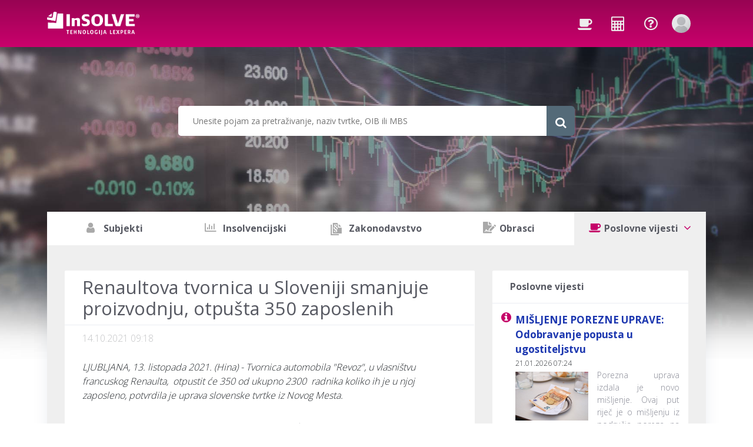

--- FILE ---
content_type: application/javascript
request_url: https://www.insolve.hr/Scripts/IusInfoUIDocument.js
body_size: 16518
content:
var IusInfoUIDocument = function () {

    var g_content = "";
    var g_isHeaderAdded = false;
    var g_reArticlePanel = /<div[\s\S]*id=.?divArticlePanel[\s\S]*<\/div>/gi; //regular expresion for panel with article
    var g_reArticleAncor = /<span[\s\S]*id=.?spnArticle[\s\S]*<\/span>/gi; //regular expresion for article anchor
    var articleNum = "";
    var g_hideDocInfoOnce = false;

    var g_scrollHistoryTimer;

    function CreateUiComponentsEvent() {

        //move to segment
        $("body").on("click", ".address-index", function () {

            $(".tab-content-close-panel").click();

            var Address = $(this).attr("address-index-data");
            var HierarchyTypeName = $(this).attr("hierarchy-type-name");

            MoveToSegmentAddress(Address, HierarchyTypeName, false);

        });

        //notes
        $("body").on("click", "a.toggle-notes", function () {
            var id = $(this).attr('id');
            $("div.note" + id).parent().toggle();
            if ($("div.note" + id).is(":visible"))
                $(this).text("« " + labelLessNotes);
            else
                $(this).text(labelMoreNotes + " »");
        });

        //table grade
        $("body").on("click", ".tabela-grande-link", function () {

            if ($(this).hasClass("tabela-grande-link-closed")) {

                $(this).parent().find("div.tabela-grande").show();
                $(this).removeClass("tabela-grande-link-closed");
                $(this).addClass("tabela-grande-link-opened");
            }
            else {
                $(this).parent().find("div.tabela-grande").hide();
                $(this).addClass("tabela-grande-link-closed");
                $(this).removeClass("tabela-grande-link-opened");
            }
        });

        //commentaries footnote
        $("body").on("click", ".iuscomment-footnote-text", function () {

            var el = $(this);
            var tagId = el.attr('tagid');
            $(".document-content-wrapper").find("a[tagid='" + tagId + "']").each(function (key, value) {
                var item = $(value);
                if (item.offset().top != el.offset().top) {

                    item.parent().css('background-color', '#FFFC77');
                    $('html,body').animate({ scrollTop: item.parent().offset().top - $("#UIDocumentToolbar").outerHeight() - 4 }, 'slow', function () {

                        setTimeout(
                            function () {
                                item.parent().css('background-color', '#fff');
                            }
                            , 2000);
                    });

                    return false; //break
                }
            });

        });

        $("body").on("click", ".iuscomment-footnote-foot", function () {
            var Tagedata = $(this).attr('tagid');
            var toGo = $(".iuscomment-footnote-text[tagid=" + Tagedata + "]");

            $(toGo).parent().css('background-color', '#FFFC77');

            $('html,body').animate({ scrollTop: $(toGo).parent().offset().top - $("#UIDocumentToolbar").outerHeight() - 4 }, 'slow', function () {

                setTimeout(
                    function () {
                        $(toGo).parent().css('background-color', '#fff');
                    }
                    , 2000);
            });
        });

        $("body").on("click", ".iuscomment-footnote-foot", function () {
            var Tagedata = $(this).attr('tagid');
            var toGo = $("#DocText").find("[tagid='" + Tagedata + "']");

            $(toGo).css('background-color', '#FFFC77');

            $('html,body').animate({ scrollTop: $(toGo).offset().top - 60 }, 'slow', function () {

                setTimeout(
                    function () {
                        $(toGo).css('background-color', '#fff');
                    }
                    , 1300);
            });
        });

        $("body").on("click", ".page-number-nav", function () {
            var pageNumToGo = $(this).attr('nav-id').replace('bkpn', 'pagenum');
            var toGo = $("span#" + pageNumToGo);

            if ($(toGo).length > 0) {
                var toGoChild = $(toGo).children("span.page-number").css('background-color', '#FFFC77');

                $('html,body').animate({ scrollTop: $(toGo).offset().top - 50 }, 'slow', function () {
                    setTimeout(
                        function () {
                            $(toGoChild).animate({ 'background-color': '#fff' }, 400);
                        }
                        , 1300);
                });
            } else {
                $("html, body").animate({ scrollTop: 0 }, "slow");
            }
        })

        $("body").on("click", ".page-number-index", function () {
            var pageNumToGo = $(this).attr('nav-id').replace('bkpn', 'pagenum');
            var toGo = $("span#" + pageNumToGo);

            var toGoChild = $(toGo).children("span.page-number").css('background-color', '#FFFC77');

            $('html,body').animate({ scrollTop: $(toGo).offset().top - 265 }, 'slow', function () {
                setTimeout(
                    function () {
                        $(toGoChild).animate({ 'background-color': '#fff' }, 400);
                    }
                    , 2000);
            });
        })

        $("body").on("click", ".attachment-index", function () {
            var attIdToGo = $(this).attr('id').replace('fai', 'fa');
            var toGo = $("#" + attIdToGo);

            if ($(toGo).offset() === undefined) {

                var Parameters = GetGetSegmentParameters();

                //block
                $(Parameters.ResultElementId, ".content-doc-frame").block();

                $.ajax({
                    dataType: 'html',
                    contentType: 'application/json; charset=utf-8',
                    type: "POST",
                    url: "/Document/DocumentUISegmentAll/",
                    data: JSON.stringify(Parameters),
                    cache: false,
                    success: function (data) {

                        $(Parameters.ResultElementId, ".content-doc-frame").html(data);

                        //Move info segment to info panel
                        $("#DocumentInfoContainer").html($("#document-info-content").html());
                        $("#document-info-content").remove();

                        var commentsDiv = $("#ext-comments");

                        if (commentsDiv.length > 0) {

                            $("#extCommentText").html($("#ext-comments").html());
                            $("#ext-comments").remove();
                            $("#extCommentTab").show();
                        }

                        var additionalContent = $("#document-additional-info-content");

                        $("#DocumentAdditionalInfoContainer").html(additionalContent.html());

                        if (additionalContent.children().length > 0) {
                            $("#podaci_izvora").show();
                        }

                        additionalContent.remove();

                        //$("#DocumentPriorityInfoContainer").html($("#document-priorityinfo-content").html());
                        //$("#document-priorityinfo-content").remove();
                        //Move custom links to the right side
                        $("#UILinkListings_Custom").html('');
                        $(".custom-link-container").appendTo($("#UILinkListings_Custom"));
                        $(".custom-link-container").show();

                        //var docToolsMeta = document.getElementById("DocumentToolsMeta");
                        //if (docToolsMeta) {
                        //    docToolsMeta.style.display = docToolsMeta.innerText.trim().length == 0 ? "none" : "block";
                        //}

                        //hide show entire document content
                        $("#ShowEntireDocumentContainer").hide();

                        var toGo = $("#" + attIdToGo);
                        if ($(toGo).offset() !== undefined) {
                            $('html,body').animate({ scrollTop: $(toGo).offset().top - 50 },
                                'slow',
                                function() {
                                    setTimeout(
                                        function() {
                                            $(toGo).animate({ 'background-color': '#fff' }, 'fast');
                                        },
                                        2000);
                                });
                        }
                    },
                    complete: function () {
                        //unblock
                        $(Parameters.ResultElementId, ".content-doc-frame").unblock();
                    }
                })

            }
            else {
                $('html,body').animate({ scrollTop: $(toGo).offset().top - 50 }, 'slow', function () {
                    setTimeout(
                        function () {
                            $(toGo).animate({ 'background-color': '#fff' }, 'fast');
                        }
                        , 2000);
                });
            }
        })

        //navTopToolbar = $('#UIDocumentToolbarContainer').length > 0 ? $('#UIDocumentToolbarContainer').offset().top : 0;
        //navTopLinks = $('#UIDocumentLinksContainer').length > 0 ? $('#UIDocumentLinksContainer').offset().top : 0;
        navTopToolbar = $('#UIDocumentToolbarContainer').length > 0 ? $('#UIDocumentToolbarContainer').offset().top : 0;
        navTopLinks = $('#allLinksContainer').length > 0 ? $('#allLinksContainer').offset().top : 0;


        //resize
        $(window).on('resize', function () {
            if ($('#UIDocumentToolbar').length > 0) {
                var width = $('#UIDocumentContent').width();
                $('#UIDocumentToolbar').width(width);
            }

            if ($('#UIDocumentToolbarContainer').length > 0 && !$('#UIDocumentToolbarContainer').hasClass("goToTop"))
                navTopToolbar = $('#UIDocumentToolbarContainer').offset().top;
            //if ($('#UIDocumentLinksContainer').length > 0 && !$('#UIDocumentLinksContainer').hasClass("goToTop"))
            //    navTopLinks = $('#UIDocumentLinksContainer').offset().top;
            if ($('#allLinksContainer').length > 0 && !$('#allLinksContainer').hasClass("goToTop"))
                navTopLinks = $('#allLinksContainer').offset().top;
            
            scrollHideHeaderSetInterval();
        });

        scrollHideHeaderSetInterval();

        //scroll
        $(window).bind('scroll', function () {

            $(window).resize();
            var scrollTop = $(window).scrollTop() + 60;
            didScroll = true;

            //var navTopToolbar = $('#UIDocumentToolbarContainer').offset().top;
            var UIDocumentContent = $('#UIDocumentContent').length <= 0 ? -1 : $('#UIDocumentContent').height();

            var containerWidth = $('#UIDocumentToolbarContainer').width();

            if ($('#UIDocumentToolbarContainer').offset() !== undefined) {
                if (scrollTop > navTopToolbar && (UIDocumentContent < 0 || UIDocumentContent > 600)) {
                    $('#UIDocumentToolbar').addClass('goToTop');
                    $(".ico-document-toolbar-go-up").removeClass("ico-document-toolbar-go-up-disabled");
                    $(".ico-document-toolbar-go-up").attr("goup", "true");
                    $('#UIDocumentToolbarContainer').css("height", $('#UIDocumentToolbar').height() + "px");
                }
                else {
                    $('#UIDocumentToolbar').removeClass('goToTop');
                    $(".ico-document-toolbar-go-up").addClass("ico-document-toolbar-go-up-disabled");
                    $(".ico-document-toolbar-go-up").attr("goup", "false")
                    $('#UIDocumentToolbarContainer').css("height", "");
                }
            }

            if ($('#allLinksContainer').offset() !== undefined) {
                if (scrollTop > navTopToolbar && (UIDocumentContent < 0 || UIDocumentContent > 600)) {
                    $('#allLinksContainer').addClass('goToTop');
                    $('#allLinksContainer').css("height", $('#allLinksContainer').height() + "px");
                }
                else {
                    $('#allLinksContainer').removeClass('goToTop');
                    $('#allLinksContainer').css("height", "");
                }
            }

            var footer = $('.m-footer');

            if ($('#allLinksContainer').offset() !== undefined) {

                var newOffestHeight = footer.offset().top - scrollTop - 47 - footer.height();
                $('#allLinksContainer').css("height", newOffestHeight + "px");
            }

            var stickySegments = $('.stickyRow');

            stickySegments.each(function (index) {

                var segmentOffset = $('#UIDocumentToolbar').height() + 24 * index;

                if ($(this).offset() !== undefined) {

                    if (scrollTop > navTopToolbar + 30 * index && (UIDocumentContent < 0 || UIDocumentContent > 600)) {
                      //if (scrollTop > navTopToolbar + segmentOffset && (UIDocumentContent < 0 || UIDocumentContent > 600)) {
                        $(this).addClass('goToTop');
                        $(this).css('top', segmentOffset + 60 + 'px');
                        $(this).css("width", $('#UIDocumentToolbar').width() + "px");
                       // $(".ico-document-toolbar-go-up").removeClass("ico-document-toolbar-go-up-disabled");
                       // $(".ico-document-toolbar-go-up").attr("goup", "true")
                       // $(this).css("height", $('#UIDocumentToolbar').height() + "px");
                    }
                    else {
                        $(this).removeClass('goToTop');
                        $(this).css('top', '');
                        $(this).css("width", '');
                       // $(".ico-document-toolbar-go-up").addClass("ico-document-toolbar-go-up-disabled");
                       // $(".ico-document-toolbar-go-up").attr("goup", "false")
                       // $(this).css("height", "");
                    }
                }
            });

            if ($('#UIDocumentToolbarContainer').offset() !== undefined) {
                if (scrollTop > navTopToolbar && (UIDocumentContent < 0 || UIDocumentContent > 600)) {
                    $('#UIDocumentToolbar').addClass('goToTop');
                    $(".ico-document-toolbar-go-up").removeClass("ico-document-toolbar-go-up-disabled");
                    $(".ico-document-toolbar-go-up").attr("goup", "true")
                    $('#UIDocumentToolbarContainer').css("height", $('#UIDocumentToolbar').height() + "px");
                    $('#UIDocumentToolbar').css("width", containerWidth + "px");
                }
                else {
                    $('#UIDocumentToolbar').removeClass('goToTop');
                    $(".ico-document-toolbar-go-up").addClass("ico-document-toolbar-go-up-disabled");
                    $(".ico-document-toolbar-go-up").attr("goup", "false")
                    $('#UIDocumentToolbarContainer').css("height", "");
                    $('#UIDocumentToolbar').css("width", "");
                }
            }

            var linksWidth = $('#allLinksContainer').width();

            if ($('#allLinksContainer').offset() !== undefined) {
                if (scrollTop > navTopLinks && (UIDocumentContent < 0 || UIDocumentContent > 600)) {
                    $('#allLinksContainer').css("left", $('#allLinksContainer').offset().left + "px");
                    //$('#allLinksContainer').css("width", $('#allLinksContainer').width() + "px");
                    //$('#allLinksContainer').css("width", "540px");
                    $('#allLinksContainer').addClass('goToTop');
                    $('#allLinksContainer').css("height", $('#allLinksContainer').height() + "px");
                }
                else {
                    $('#allLinksContainer').css("left", "");
                    //$('#allLinksContainer').css("width", "");
                    $('#allLinksContainer').removeClass('goToTop');
                    $('#allLinksContainer').css("height", "");
                }
                $('#allLinksContainer').css("width", linksWidth + "px");

            }

            if (scrollTop > navTopToolbar && g_hideDocInfoOnce === true) {
                var h = $(".tab-content").height();
                var t = $(".tab-content").offset().top;
                $(".tab-content-close-panel").click();
                var scrollTop = $("html, body").scrollTop();
                if (scrollTop > t) {
                    $("html, body").scrollTop(scrollTop - h);
                }
                g_hideDocInfoOnce = false;
            }

            if (window.history.replaceState) {
                //Delay, because the search function could ne intensive in a long document
                if (g_scrollHistoryTimer) {
                    window.clearTimeout(g_scrollHistoryTimer);
                }
                g_scrollHistoryTimer = window.setTimeout(function () {
                    //Determine current article position (first article that is below the top browser client line)
                    var curarticle;
                    $(".document-content-wrapper").find(".article-number").each(function (index) {
                        if ($(this).offset().top > scrollTop) {
                            curarticle = $(this);
                            return false;
                        }
                    });

                    //console.log(curarticle);

                    if (curarticle && curarticle.data("uri-address") && curarticle.data("uri-address").lastIndexOf("clen-", 0) === 0) {
                        var currentUrl = window.location.href.replace(/clen-.*/ig, "");
                        if (currentUrl[currentUrl.length - 1] !== "/")
                            currentUrl += "/";

                        currentUrl += curarticle.data("uri-address");
                        window.history.replaceState(window.history.state, window.document.title, currentUrl);
                    }
                }, 200);
            }
        });

        $("body").on("click", ".ico-document-toolbar-go-up", function (e) {
            if ($(this).attr('goup') == "true") {
                $("html, body").animate({ scrollTop: 0 }, "slow");
                return false;
            }
        });

        //toolbar tabs
        $("body").on("click", ".tab-tab", function (e) {
            e.preventDefault();

            if ($(this).parent().hasClass('active')) {
                $('.tab-content-close-panel').click();
            }
            else {
                $(this).tab('show');
            }
        });

        $("body").on("click", ".tab-content-close-panel", function (e) {

            e.preventDefault()

            var TabToClose = $(this).parent().attr("id");

            $('a[href="#' + TabToClose + '"]').parent().removeClass('active');
            $(this).parent().removeClass('active');
        });
    }

    var navTopToolbar, navTopLinks;

    //Show/hide menu depending on the direction of the scroll
    var scrollInterval;
    var scrollIntervalSet = false;
    var $header = $('#UIDocumentToolbar'), //Initializing on Index will probably not work
        headerHeight = $header.outerHeight(),
        lastScrollTop = 0,
        offset = 5,
        didScroll;

    function scrollHideHeaderReset() {
        $header = $('#UIDocumentToolbar');
        headerHeight = $header.outerHeight();
    }

    function setScrollInterval() {
        if (didScroll) {
            hasScrolled();
            didScroll = false;
        }
    }

    function ParseLinks(categoryAddress) {
        if (categoryAddress.indexOf("Zakonodaja") != -1) {
            var reSelect = /(\b\d+\.[\s\S]?člen[^\s<]*\b)(?! [A-Z]|[^>]*<\/)/g;
            var replaceString = "<a onclick=\"IusInfoUIDocument.showArticle(this, 0);\" style=\"cursor:pointer;\">$1</a>";
            $('.article-paragraph').each(function () {
                //transform result into link
                $(this)[0].innerHTML = $(this)[0].innerHTML.replace(reSelect, replaceString);
            });
        }
    }

    function ShowArticle(trigger, level) {

        //if the article already displayed -> hide it end exit
        if ($(trigger).next('[id^="divArticlePanel"]').get(0) !== undefined) {
            $(trigger).next('[id^="divArticlePanel"]').remove();
            return;
        }

        //read (parse) article number
        articleNum = trigger.innerHTML.substring(0, trigger.innerHTML.indexOf("."));

        //find row where the selected article starts
        var tableRow = $('h4[data-uri-address|="clen-' + articleNum + '"]').parent();

        //if no results -> exit
        if ($(tableRow).size() == 0)
            return;

        //regex for replace: ShowArticle(this, 0) -> ShowArticle(this, X)   
        var iLevel = level + 1;

        g_content = "";
        g_isHeaderAdded = false;

        //create panel to display content
        var panelID = Math.floor(Math.random() * 100000001);
        var panelTitle = $(".document-title a").html(); //document title
        if (panelTitle.length > (level * -5) + 65)
            panelTitle = panelTitle.substr(0, (level * -5) + 65) + "... ";

        var panelStart = "";
        panelStart += "<div id=\"divArticlePanel" + panelID + "\" class=\"article-links-panel\">";
        panelStart += "  <span class=\"article-links-close\">";
        panelStart += "    <a href=\"javascript:void(0);\" onclick=\"$('#divArticlePanel" + panelID + "').remove();\">Zatvori</a>";
        panelStart += "  </span>";
        panelStart += "  <span class=\"article-links-title\">";
        panelStart += "    <span>" + panelTitle + "</span>";
        panelStart += "  </span>";
        panelStart += "  <span class=\"article-links-text\">";
        panelStart += "    <h4>...</h4>";

        //read article content
        $("div[ta='" + articleNum + "']").each(function (index) {
            g_content += $(this).html();
        });

        var panelEnd = "";
        panelEnd += "      <h4>...</h4>";
        panelEnd += "    </span>";
        panelEnd += "  </div>";

        //put everything together
        var panelArticle = panelStart + g_content + panelEnd;

        //add to html right after the clicked link
        $(trigger).after(panelArticle);

        //remove article icons
        $(".article-links-panel .articleIcons").empty();
    }

    function ShowPopupArticle(trigger, level, link, params) {

        //if the article already displayed -> hide it end exit
        var next = $(trigger).next('[id^="divArticlePanel"]');
        if (next.length > 0) {
            if (next.data("loading") !== "true") {
                next.remove();
            }
            return;
        }

        //create panel to display content
        var panelID = $('[id^="divArticlePanel"]').length + 1;

        var panel = "";
        panel += "<div id=\"divArticlePanel" + panelID + "\" class=\"article-links-panel\" data-loading=\"true\">";
        panel += "  <span class=\"article-links-close\">";
        panel += "    <a href=\"javascript:void(0);\" onclick=\"$('#divArticlePanel" + panelID + "').remove();\">Zatvori</a>";
        panel += "  </span>";
        panel += "  <span class=\"article-links-text\">";
        panel += "    <span class=\"article-links-text-actual\"></span>";
        panel += "    <h4 class=\"doc_h4\">...</h4><br/>Poveznica do <b><a target='_blank' href='" + link + "'>cijelog pročišćenog teksta</a></b> propisa.<br/><br/>";
        panel += "  </span>";
        panel += "</div>";

        //add to html right after the clicked link
        $(trigger).after(panel);
        var $articlePanel = $("#divArticlePanel" + panelID);
        $articlePanel.block();

        var Parameters = {};
        Parameters._Params = params;

        $.ajax({
            dataType: 'html',
            contentType: 'application/json; charset=utf-8',
            type: "POST",
            url: "/Document/DocumentUISegmentBySegmentAddress/",
            data: JSON.stringify(Parameters),
            cache: false,
            success: function (data) {
                $articlePanel.find(".article-links-text-actual").html(data);
            },
            error: function () {
                $articlePanel.find(".article-links-text-actual").html("");
            },
            complete: function () {
                $articlePanel.data("loading", "").unblock();
            }
        })
    }
    // comments
    function AddComment(Title, Article, Text, Public, Sopi, Classification) {

        var Parameters = {};
        Parameters._Title = Title;
        Parameters._COTA = Article;
        Parameters._Content = Text;
        Parameters._Public = Public;
        Parameters._SegmentKey = "0";
        Parameters._SOPI = Sopi;
        Parameters._DocName = "";
        Parameters._Classification = Classification;

        $.ajax({
            type: "POST",
            url: "/Document/AddComment",
            timeout: 10000,
            data: JSON.stringify(Parameters),
            contentType: "application/json; charset=utf-8",
            dataType: "json",
            success: function (data) {

                // update total (in icon) and set input form fields
                if (Article == "0") {
                    if ($(".content-doc-header-comments").is(":visible")) {
                        var iComments = $(".content-doc-header-comments").text();
                        $(".content-doc-header-comments").text(parseInt(iComments) + 1);
                    }
                    else {
                        $(".content-doc-header-comments").css("display", "");
                        $("#lnkShowComments").addClass("tab-tab-comments");
                        $(".content-doc-header-comments").text("1");
                    }
                } else {
                    var count = $(".row[article='" + Article + "']").length;
                    if (!$("div[articleicon='" + Article + "']").is(":visible")) {
                        $("div[articleicon='" + Article + "']").css("display", "");
                        $("div[articleicon='" + Article + "']").attr("parent", "true");
                    }
                    $("div[articleicon='" + Article + "']").children(".content-doc-links-comments").text(parseInt(count));// + 1);
                }

                $(".txtAddComment[article='" + Article + "']").val('Dodajte novi komentar...');
                $(".txtAddComment[article='" + Article + "']").css({ 'color': '#D2CECC' });
                $(".txtAddComment[article='" + Article + "']").css({ 'font-weight': 'bold' });

                $(".chkPublicComment[article='" + Article + "']").prop('checked', false);
                $(".chkPublicComment[article='" + Article + "']").parent().removeClass('active');
                $(".chkPublicComment[article='" + Article + "']").parent().parent().parent().removeClass('dynatree-selected');

                // remove all previously newly added attributes, in order to blink the last one
                $("div").removeAttr("newlyadded");
                $("img").removeAttr("newlyadded");

                // change content, replace links
                var str = data.Content;
                var regex = /((www\.|(http|https)+\:\/\/)[&#95;.a-z0-9-]+[iusinfo|findinfo|edusinfo|insolvinfo|pravnapraksa]\.[a-zA-Z0-9\/&#95;:@=.+?,##%&~-]*[^.|\'|\# |!|\(|?|,| |>|<|;|\)])/ig
                var replaced_text = str.replace(regex, "<a href='$1'>$1</a>");

                // create html to append to list of comments
                var status = "personal";
                var image = "1";
                if (Public == true) {
                    status = "public";
                    image = "3";
                }
                var html = "<div class='row row-segment' commentid='" + data.CommentId + "' article='" + Article + "' public='" + Public + "' newlyadded='true'>";
                html += "<div class='col-xs-12 col-lg-12'>";
                html += "<div id='" + data.CommentId + "' class='content-doc-comment-back comment-back-" + status + "' article='" + Article + "'>";
                html += "<span><b>" + data.FullName + "</b> <span class='MyHistoryTimeStamp'>(" + data.TimeStamp + ")</span></span>";
                html += "<a id='" + data.CommentId + "' class='lnkEditComment'>";
                html += "<img src=\"/Content/images/edit.svg\" width=\"20\" alt='Uredi komentar' title='Uredi komentar'></a>&nbsp;";
                html += "<a id='" + data.CommentId + "' class='lnkDeleteComment'>";
                //html += "<img src='/Content/images/x.png' alt='Briši komentar' title='Briši komentar' /></a>";
                html += "<img src='/Content/images/x.png' alt='Briši komentar' data-toggle='confirmation' data-popout='true' data-placement='right' title='Obriši ovaj komentar' value='" + data.CommentId + "' />";
                html += "</a>";
                if (Public == true) {
                    html += "<div class=\"MyHistoryTimeStamp content-doc-comment-public\">Javni komentar</div>";
                }
                html += "<div class='divListCommentEditableContent'>" + replaced_text + "</div>";
                html += "</div>";
                html += "<img src='/Content/Images/pasica-izsek-prikaz-opombe_" + image + ".svg' class='content-doc-comment-fold' />";
                html += "</div>";
                html += "</div>";

                // if first comment, change icon
                if (!$(".divAddComment[article='" + Article + "']").parent().children(".row").length) {
                    if (Article == "0") {
                        $("#UIDocumentContentComments").prepend("<div class='divListComments'></div>");
                    }
                }
                $(html).insertBefore(".divAddComment[article='" + Article + "']");

                // blink the last comment
                for (i = 0; i < 3; i++) {
                    $("div[newlyadded='true']").fadeTo('fast', 0.5).fadeTo('fast', 1.0);
                    $("img[newlyadded='true']").fadeTo('fast', 0.5).fadeTo('fast', 1.0);
                }

                InitializeConfirmation();

            },
            error: function (e) {
                var test = 1;
            }
        });
    }
    // comments
    function UpdateComment(ID, Article, Text, Public, Sopi) {

        var commentid = 0;
        var Parameters = {};
        Parameters._CommentID = ID;
        Parameters._Content = Text;
        Parameters._Public = Public;
        Parameters._SOPI = Sopi;

        $.ajax({
            type: "POST",
            url: "/Document/UpdateComment",
            timeout: 10000,
            data: JSON.stringify(Parameters),
            contentType: "application/json; charset=utf-8",
            dataType: "json",
            success: function (data) {

                // set input form fields
                //if ($(".txtAddComment").hasClass("txtAddComment_small"))
                //    $(".txtAddComment[article='" + Article + "']").val('Dodaj nov komentar...');
                //else
                $(".txtAddComment[article='" + Article + "']").val('Dodajte novi komentar...');
                $(".txtAddComment[article='" + Article + "']").css({ 'color': '#D2CECC' });
                $(".txtAddComment[article='" + Article + "']").css({ 'font-weight': 'bold' });
                $(".txtAddComment[article='" + Article + "']").parent().children("div").last().children(".btnAddComment").val("Spremi");
                $(".txtAddComment[article='" + Article + "']").parent().children("div").last().children(".btnAddComment").text("Spremi");
                $(".txtAddComment[article='" + Article + "']").removeAttr("commentid");

                $(".chkPublicComment[article='" + Article + "']").prop('checked', false);
                $(".chkPublicComment[article='" + Article + "']").parent().removeClass('active');
                $(".chkPublicComment[article='" + Article + "']").parent().parent().parent().removeClass('dynatree-selected');

                // remove all previously newly added attributes, in order to blink the last one
                $("div").removeAttr("newlyadded");
                $("img").removeAttr("newlyadded");

                // change content, color and add newlyadded attribute
                $("div[commentid='" + ID + "']").attr("newlyadded", "true");

                var status = "personal";
                var image = "1";
                if (Public == true) {
                    image = "3";
                    status = "public";
                    $("div[commentid='" + ID + "']").attr("public", "true");
                } else {
                    $("div[commentid='" + ID + "']").attr("public", "false");
                }
                $("div[commentid='" + ID + "']").children("div").children().first().attr("class", "content-doc-comment-back comment-back-" + status);
                $("div[commentid='" + ID + "']").children("div").children().last().attr("src", "/Content/Images/pasica-izsek-prikaz-opombe_" + image + ".svg");
                if (Public == true) {
                    if (!$("div[commentid='" + ID + "']").children("div").children().first().children(".content-doc-comment-public").length) {
                        $("<div class=\"MyHistoryTimeStamp content-doc-comment-public\">Javni komentar</div>").insertBefore($("div[commentid='" + ID + "']").children("div").children().first().children(".divListCommentEditableContent"));
                    }
                } else {
                    if ($("div[commentid='" + ID + "']").children("div").children().first().children(".content-doc-comment-public").length) {
                        $("div[commentid='" + ID + "']").children("div").children().first().children(".content-doc-comment-public").remove();
                    }
                }

                // change content, replace links
                var str = data.Content;
                var regex = /((www\.|(http|https)+\:\/\/)[&#95;.a-z0-9-]+[iusinfo|findinfo|edusinfo|insolvinfo|pravnapraksa]\.[a-zA-Z0-9\/&#95;:@=.+?,##%&~-]*[^.|\'|\# |!|\(|?|,| |>|<|;|\)])/ig
                var replaced_text = str.replace(regex, "<a href='$1'>$1</a>");
                $("div[commentid='" + ID + "']").children("div").first().children().children(".divListCommentEditableContent").html(replaced_text);

                // blink the modified comment
                for (i = 0; i < 3; i++) {
                    $("div[newlyadded='true']").fadeTo('fast', 0.5).fadeTo('fast', 1.0);
                    $("img[newlyadded='true']").fadeTo('fast', 0.5).fadeTo('fast', 1.0);
                }

                //ScrollToSelector("div[newlyadded='true']");
            },
            error: function (e) {
                var test = 1;
            }
        });
    }

    // comments
    function DeleteComment(ID, Article) {

        var Parameters = {};
        Parameters._CommentID = ID;

        $.ajax({
            type: "POST",
            url: "/Document/DeleteComment",
            timeout: 10000,
            data: JSON.stringify(Parameters),
            contentType: "application/json; charset=utf-8",
            dataType: "json",
            success: function (data) {

                // update total (in icon) and set input form fields
                if (Article == "0") {
                    var count = $(".content-doc-header-comments").text();
                    $(".content-doc-header-comments").text(parseInt(count) - 1);
                } else {
                    var count = $(".row[article='" + Article + "']").length;
                    if (!$("div[articleicon='" + Article + "']").is(":visible")) {
                        $("div[articleicon='" + Article + "']").css("display", "");
                        $("div[articleicon='" + Article + "']").attr("parent", "true");
                    }
                    if (count === 1) {
                        count = 2;
                    }
                    $("div[articleicon='" + Article + "']").children(".content-doc-links-comments").text(parseInt(count) - 2);
                }
                $(".txtAddComment[article='" + Article + "']").val('Dodajte novi komentar...');
                $(".txtAddComment[article='" + Article + "']").css({ 'color': '#D2CECC' });
                $(".txtAddComment[article='" + Article + "']").css({ 'font-weight': 'bold' });
                $(".txtAddComment[article='" + Article + "']").parent().children("div").last().children(".btnAddComment").val("Spremi");
                $(".txtAddComment[article='" + Article + "']").parent().children("div").last().children(".btnAddComment").text("Spremi");

                $(".chkPublicComment[article='" + Article + "']").prop('checked', false);
                $(".chkPublicComment[article='" + Article + "']").parent().removeClass('active');
                $(".chkPublicComment[article='" + Article + "']").parent().parent().parent().removeClass('dynatree-selected');

                // remove comment from the list of comments
                $(".row[commentid='" + ID + "']").remove();

                // if last comment, change icon
                if (count == "1") {
                    if (Article == "0") {
                        if ($(".content-doc-header-comments").length) {
                            var iComments = $(".content-doc-header-comments").text();
                            $(".content-doc-header-comments").text(parseInt(iComments) - 1);
                            $("#lnkShowComments").removeClass("tab-tab-comments");
                            $(".content-doc-header-comments").css("display", "none");
                        }
                    }
                    else {
                        $("div[articleicon='" + Article + "']").css("display", "none");
                        $("div[articleicon='" + Article + "']").removeAttr("parent");
                        $(".divAddComment[article='" + Article + "']").remove();
                    }
                }
            },
            error: function (e) {
                var test = 1;
            }
        });
    }

    //On scroll set interval
    function scrollHideHeaderSetInterval() {
        if ($(window).width() < 992 && !scrollIntervalSet) {
            scrollInterval = setInterval(setScrollInterval, 500);
            scrollIntervalSet = true;
        } else if ($(window).width() >= 992 && scrollIntervalSet) {
            clearInterval(scrollInterval);
            scrollIntervalSet = false;
            $header.show();//.removeClass('header-scroll-show header-scroll-hide'); //just in case
        }
    }

    function hasScrolled() {
        var st = $(this).scrollTop();

        if (Math.abs(lastScrollTop - st) <= offset ||
            $header.length <= 0) {
            return;
        }

        var visible = $header.css('display') != 'none';
        if ($header.hasClass("goToTop")) { //change classes only if sticky
            if (st > lastScrollTop && st > (navTopToolbar + headerHeight) && $header.find("img[src='/Content/Images/uparrow.svg']").length == 0 && visible) {
                // Scroll down
                $header.fadeOut();//.removeClass('header-scroll-show').addClass('header-scroll-hide');
            }
            else if (st < lastScrollTop && !visible) {
                // Scroll up
                $header.fadeIn();//.removeClass('header-scroll-hide').addClass('header-scroll-show');
            }
        }
        else if (!visible) {
            $header.show();//.removeClass('header-scroll-show header-scroll-hide'); //just in case
        }

        lastScrollTop = st;
    }

    function MoveToSegmentAddress(Address, HierarchyTypeName, PlainView) {


    //    console.log(Address);
    //    console.log(HierarchyTypeName);

        IusInfoUIDocument.AllowScroll = 0;

        if (Address.charAt(0) == 'C') {
            Address = Address.substring(1);
        }

        var ContentData = $("[address-content-data=" + Address + "][hierarchy-type-name=" + HierarchyTypeName + "]");

        if (ContentData.offset() === undefined) {

            var Parameters = GetGetSegmentParameters();

            //block
            $(Parameters.ResultElementId, ".content-doc-frame").block();

            $.ajax({
                dataType: 'html',
                contentType: 'application/json; charset=utf-8',
                type: "POST",
                url: "/Document/DocumentUISegmentAll/",
                data: JSON.stringify(Parameters),
                cache: false,
                success: function (data) {
                    $(Parameters.ResultElementId, ".content-doc-frame").html(data);

                    //hide show entire document content
                    $("#ShowEntireDocumentContainer").hide();

                    OnSegmentLoad();

                    //Scroll
                    ScrollToSelector("[address-content-data=" + Address + "][hierarchy-type-name=" + HierarchyTypeName + "]");

                    //Hide header on scroll down
                    scrollHideHeaderReset();
                },
                complete: function () {
                    //unblock
                    $(Parameters.ResultElementId, ".content-doc-frame").unblock();
                }
            })

        }
        else {
            ScrollToSelector(ContentData);

            $('.poveznice a.active').click();
        }

        if (ContentData.length > 0 && ContentData[0].dataset.uriAddress != null && typeof (history.pushState) != "undefined") {
            window.history.pushState({}, 'foo', DocumentUrl + '/' + ContentData[0].dataset.uriAddress);
        }
    }

    // Event after segments are loaded
    function OnSegmentLoad() {
        
        //Move chapter index from content to toolbar
        if ($("#DocumentToolbarChapterIndexContainer") &&
            $("#DocumentContentChapterIndexContainer")) {

            $("#DocumentToolbarChapterIndexContainer").html($("#DocumentContentChapterIndexContainer").html());
            $("#DocumentContentChapterIndexContainer").remove();
        }

        //Move article index from content to toolbar
        if ($("#DocumentToolbarArticleIndexContainer") &&
            $("#DocumentContentArticleIndexContainer")) {

            $("#DocumentToolbarArticleIndexContainer").html($("#DocumentContentArticleIndexContainer").html());
            $("#DocumentContentArticleIndexContainer").remove();
        }

        //Move attachment index from content to toolbar
        if ($("#DocumentToolbarAttachmentIndexContainer") &&
            $("#DocumentContentAttachmentIndexContainer")) {

            $("#DocumentToolbarAttachmentIndexContainer").html($("#DocumentContentAttachmentIndexContainer").html());
            $("#DocumentContentAttachmentIndexContainer").remove();
        }

        // Clear DocumentInfoContainer (because it's used in two places and the second one appends)
        if ($("#DocumentInfoContainer")) {
            $("#DocumentInfoContainer").html("");
        }

        //Move info segment to info panel
        if ($("#DocumentInfoContainer") &&
            $("#document-info-content")) {

            $("#DocumentInfoContainer").html($("#document-info-content").html());
            $("#document-info-content").remove();

            var commentsDiv = $("#ext-comments");

            if (commentsDiv.length > 0) {

                $("#extCommentText").html($("#ext-comments").html());
                $("#ext-comments").remove();
                $("#extCommentTab").show();
            }

            setTimeout(function () {
                //Show if not mobile
                var docInfo = document.getElementById("DocumentInfoContainer");
                if (docInfo && docInfo.innerText.trim().length > 0 && window.matchMedia("(min-width: 768px)").matches) {
                    $('#info_tab').removeClass('hidden');
                    $("#Info").addClass("active");
                    $("#info_tab").addClass("active");
                    g_hideDocInfoOnce = true;
                }
            }, 0);
        }

        // Move priority info container to top of the document
        if ($("#DocumentInfoContainer") &&
            $("#document-priorityinfo-content")) {

            $("#DocumentInfoContainer").append($("#document-priorityinfo-content").html());
            $("#document-priorityinfo-content").remove();
            var docToolsMeta = document.getElementById("DocumentToolsMeta");
            if (docToolsMeta) {
                docToolsMeta.style.display = docToolsMeta.innerText.trim().length == 0 ? "none" : "block";
            }
        }

        // Move origin info container to top of the document
        if ($("#DocumentOriginInfoContainer") &&
            $("#document-origininfo-content")) {

            $("#DocumentOriginInfoContainer").html($("#document-origininfo-content").html());
            $("#document-origininfo-content").remove();
        }

        $("#tracking-and-favourite-data").html($(".tracking-and-favourite-data").html());
        $(".tracking-and-favourite-data").remove();

        IusInfoUser.checkFavouriteStatus(IusInfoUIDocument.Sopi);

        var additionalContent = $("#document-additional-info-content");
        $("#DocumentAdditionalInfoContainer").html(additionalContent.html());
        if (additionalContent.children().length > 0) {
            $("#podaci_izvora").show();
        }
        additionalContent.remove();

        //Move custom links to the right side
        $("#UILinkListings_Custom").html('');
        $(".custom-link-container").appendTo($("#UILinkListings_Custom"));
        $(".custom-link-container").show();

        //highlight
        //Highlighter.DoHighlight($('#highlightText').val(), false);
    }

    function ScrollToId(id) {
        ScrollToSelector("#" + id);
    }

    function ScrollToSelector(id) {
        var $el = $(id);
        if ($el.length > 0) {
            setTimeout(function () {
                //console.log("docToolsContainer" + $("#docToolsContainer").outerHeight());
                //console.log("docToolsContainerOriginal" + $("#docToolsContainerOriginal").outerHeight());
                //console.log("tab-content" + $(".tab-content").outerHeight());
                //console.log("linksMainContainerParent" + $("#linksMainContainerParent").outerHeight());
                //console.log("DocumentToolsMeta" + $("#DocumentToolsMeta").outerHeight());
                //console.log("DocumentToolsHeaderStatusSticky" + $("#DocumentToolsHeaderStatusSticky").outerHeight());
                var toolbarActualHeight =
                    $("#docToolsContainer").outerHeight() +
                        $("#docToolsContainerOriginal").outerHeight() +
                        $(".tab-content").outerHeight() + //If info or any other tab is open
                 //       $("#linksMainContainerParent").outerHeight() + //Right side links on mobile
                        $("#DocumentToolsMeta").outerHeight() + //Meta info about document
                        $("#DocumentToolsHeaderStatusSticky").outerHeight(); //Status text about document

                //console.log("Toolbar height actual: " + toolbarActualHeight);
                $("html,body").animate({ scrollTop: $el.offset().top - toolbarActualHeight - 200 }, "slow"); //8 px for clearance
            }, 0);
        }
    }

    function DocumentUISegmentAll() {
        var Parameters = GetGetSegmentParameters();

        //block
        $(Parameters.ResultElementId, ".content-doc-frame").block();

        $.ajax({
            dataType: 'html',
            contentType: 'application/json; charset=utf-8',
            type: "POST",
            url: "/Document/DocumentUISegmentAll/",
            data: JSON.stringify(Parameters),
            cache: false,
            success: function (data) {
                $(Parameters.ResultElementId, ".content-doc-frame").html(data);

                IusInfoUIDocument.AllowScroll = 0;

                //hide show entire document content
                $("#ShowEntireDocumentContainer").hide();

                OnSegmentLoad();

                IusInfoAlerting.alertingPopup();

                //Hide header on scroll down
                scrollHideHeaderReset();

                var hash = window.location.hash.substr(1);
                if (hash.length > 0) {
                    ScrollToId(hash);
                    ScrollToSelector("[address-content-data='" + hash + "']");
                }
            },
            complete: function () {
                //unblock
                $(Parameters.ResultElementId, ".content-doc-frame").unblock();
            }
        });
    }

    function GetLiteratureSubContent() {

        var Parameters = GetGetSegmentParameters();

        //block
        $("#UILink_Literature").block();

        $.ajax({
            dataType: 'html',
            contentType: 'application/json; charset=utf-8',
            type: "POST",
            url: "/Document/LiteratureSubContent/",
            data: JSON.stringify(Parameters),
            cache: false,
            success: function (data) {
                $("#UILink_Literature").html(data);
            },
            complete: function () {
                //unblock
                $("#UILink_Literature").unblock();
            }
        });
    }

    function GetLiteratureCoverTitle() {

        var Parameters = GetGetSegmentParameters();

        //block
        $("#UILink_LiteratureCoverTitle").block();

        $.ajax({
            dataType: 'html',
            contentType: 'application/json; charset=utf-8',
            type: "POST",
            url: "/Document/LiteratureCoverTitle/",
            data: JSON.stringify(Parameters),
            cache: false,
            success: function (data) {
                $("#UILink_LiteratureCoverTitle").html(data);
            },
            complete: function () {
                //unblock
                $("#UILink_LiteratureCoverTitle").unblock();
            }
        });
    }

    function GetDocumentUISegment(showToolbar, isInit) {

        var Parameters = GetGetSegmentParameters();
        DocumentUISegmentAll(Parameters);
    }

    function GetGetSegmentParameters() {
        var Parameters = {};

        Parameters.SOPI = IusInfoUIDocument.Sopi;
        Parameters.DocumentType = IusInfoUIDocument.DocumentType;
        Parameters.CategoryAddress = IusInfoUIDocument.CategoryAddress;
        Parameters.DocumentTypeName = IusInfoUIDocument.DocumentTypeName;
        Parameters.MaintenanceEditionStatus = IusInfoUIDocument.MaintenanceEditionStatus;
        Parameters.MajorVersion = IusInfoUIDocument.MajorVersion;
        Parameters.ResultElementId = "#UIDocumentContent";
        Parameters.DocumentUri = IusInfoUIDocument.DocumentUri;
        Parameters.DocumentValidFromDate = IusInfoUIDocument.DocumentValidFromDate;
        Parameters.DocumentValidStartDate = IusInfoUIDocument.DocumentValidStartDate;
        Parameters.DocumentInUseStartDate = IusInfoUIDocument.DocumentInUseStartDate;
        Parameters.DocumentInUseEndDate = IusInfoUIDocument.DocumentInUseEndDate;
        Parameters.LatestModifierValidStartDate = IusInfoUIDocument.LatestModifierValidStartDate;
        Parameters.EditionValidEndDate = IusInfoUIDocument.EditionValidEndDate;
        Parameters.EditionValidStartDate = IusInfoUIDocument.EditionValidStartDate;
        Parameters.PublishedDateTime = IusInfoUIDocument.PublishedDateTime;
        Parameters.PublicationKey = IusInfoUIDocument.PublicationKey;
        Parameters.IsPagePreview = IusInfoUIDocument.IsPagePreview;
        Parameters.IsDocumentPayable = IusInfoUIDocument.IsDocumentPayable;

        return Parameters;
    }

    function GetDocumentUILinkListings(Sopi, ListingType, CategoryAddress, SegmentAddress, MajorVersion, SegmentHierarchyTypeName, LinkTypeCollection, Direction, IncludeEmbedded, CategoryAddressGroup, DocumentHistoryLevel, DocumentUri, DocMaintenanceStatus) {

        //Get document register listings
        var Parameters = {};

        Parameters.Sopi = Sopi;
        Parameters.ListingType = ListingType;
        Parameters.CategoryAddress = CategoryAddress;
        Parameters.Packages = Packages;
        Parameters.SegmentAddress = SegmentAddress;
        Parameters.Append = 0;
        Parameters.MajorVersion = MajorVersion;
        Parameters.SegmentHierarchyTypeName = SegmentHierarchyTypeName;
        Parameters.LinkTypeCollection = LinkTypeCollection;
        Parameters.Direction = Direction;
        Parameters.IncludeEmbedded = IncludeEmbedded;
        Parameters.CategoryAddressGroup = CategoryAddressGroup;
        Parameters.DocumentHistoryLevel = DocumentHistoryLevel;
        Parameters.DocumentUri = DocumentUri;
        Parameters.MaintenanceEditionStatus = IusInfoUIDocument.MaintenanceEditionStatus;
        
        if (ListingType === "Document2Document_ByLinkTypeName" ||
            ListingType === "Segment2Document_ByLinkTypeName")
            Parameters.CustomViewSuffix = "Content";

        Parameters.ResultElementId = "#UIDocumentContent";

        IusInfoUILink.documentLinkListings(Parameters);
        IusInfoUIDocument.AllowScroll = 0;
    }

    function GetDocumentUILinkListingsAppend(Sopi, ListingType, CategoryAddress, ResultElementId) {

        //Get document register listings
        var Parameters = {};

        Parameters.Sopi = Sopi;
        Parameters.ListingType = ListingType;
        Parameters.CategoryAddress = CategoryAddress;
        Parameters.Packages = Packages;
        Parameters.Append = 1;
        Parameters.ResultElementId = ResultElementId;

        if (ListingType === "Document2Document_ByLinkTypeName")
            Parameters.CustomViewSuffix = "Content";

        IusInfoUILink.documentLinkListings(Parameters);
        IusInfoUIDocument.AllowScroll = 0;
    }

    function InitializeConfirmation() {

        $('[data-toggle=confirmation]').confirmation({
            rootSelector: '[data-toggle=confirmation]',
            title: 'Obrisati?',
            singleton: true,
            btnOkLabel: 'Da',
            btnCancelLabel: 'Ne',
            onConfirm: function () {
                var id = $(this).attr('value');
                var article = $(this).parent().parent().parent().parent().attr('article');
                IusInfoUIDocument.deleteComment(id, article);

                $(".txtAddComment[article='" + article + "']").attr('rows', '1');
                $(".txtAddComment[article='" + article + "']").next(".divCommentPublic").css({ 'display': 'none' });
                $(".txtAddComment[article='" + article + "']").next(".divCommentPublic").next().css({ 'display': 'none' });
                $(".txtAddComment[article='" + article + "']").parent().addClass("contract");
            }
        });
    }

    function ResetIndex() {
        IusInfoUIDocument.CurrentAddressIndex = 0;
    }

    function ResetListingType(listingType) {
        ListingType = listingType;
    }

    function GetLinkCountersRegister(Title, Sopi, MajorVersion, Packages, CategoryAddressGroup, CategoryAddress, ListingType, Selected, DocumentUri) {

        var Params = {};

        Params.ResultElementId = "#UILinkCounters_Register";
        Params.Title = Title;
        Params.Sopi = Sopi;
        Params.MajorVersion = MajorVersion;
        Params.Packages = Packages;
        Params.CategoryAddressGroup = CategoryAddressGroup;
        Params.CategoryAddress = CategoryAddress;
        Params.ListingType = ListingType;
        Params.Selected = Selected;
        Params.DocumentUri = DocumentUri;

        IusInfoUILink.documentLinkCounters(Params);

    }

    function GetLinkCountersDocument(Title, Sopi, MajorVersion, Packages, CategoryAddressGroup, CategoryAddress, ListingType, Selected, DocumentUri) {

        var Params = {};

        Params.Title = Title;
        Params.ResultElementId = "#UILinkCounters_Document";
        Params.Sopi = Sopi;
        Params.MajorVersion = MajorVersion;
        Params.Packages = Packages;
        Params.CategoryAddressGroup = CategoryAddressGroup;
        Params.CategoryAddress = CategoryAddress;
        Params.ListingType = ListingType;
        Params.Selected = Selected;
        Params.DocumentUri = DocumentUri;

        IusInfoUILink.documentLinkCounters(Params);

    }

    function GetLinkListingsMiniCrissCross(ResultElementId, Sopi, MajorVersion, Packages, CategoryAddressGroup, CategoryAddress, ListingType, LinkTypeCollection, Direction, IncludeEmbedded, Selected, DocumentUri) {

        var Params = {};

        Params.ResultElementId = ResultElementId;
        Params.Sopi = Sopi;
        Params.MajorVersion = MajorVersion;
        Params.Packages = Packages;
        Params.CategoryAddressGroup = CategoryAddressGroup;
        Params.CategoryAddress = CategoryAddress;
        Params.ListingType = ListingType;
        Params.LinkTypeCollection = LinkTypeCollection;
        Params.Direction = Direction;
        Params.IncludeEmbedded = IncludeEmbedded;
        Params.Selected = Selected;
        Params.Append = 0
        Params.DocumentUri = DocumentUri;

        IusInfoUILink.documentLinkListings(Params);

    }

    function ShowArticleLinkCountersListings(Title, Type, Sopi, MajorVersion, CategoryAddress, MaintenanceEditionStatus, Address, HierarchyTypeName, SegmentId, OutputContainerId, DocumentUri) {

        var iconDiv = $("div#iconLinks_" + Type + SegmentId + HierarchyTypeName);

        if ($(OutputContainerId).is(':visible') && $(OutputContainerId).attr("type") == Type) {

            iconDiv.removeClass("articleIcon-active");
            $(OutputContainerId).html("");
            $(OutputContainerId).hide();
            return;
        }

        //deactivate all
        iconDiv.parent().find(".articleIcon").removeClass("articleIcon-active");

        //set wait icon
        iconDiv.find('span').hide();
        iconDiv.append('<img src="/Content/Images/time_animation_trans.gif" class="segLinksIcon" />');

        var Url = Type == "LinkTypeName" ? "/Link/ArticleLinkCountersListingsLinkTypeName/" : "/Link/ArticleLinkCountersListingsDocumentTypeName/";

        $.ajax({
            dataType: 'html',
            contentType: 'application/json; charset=utf-8',
            type: "GET",
            url: Url,
            data: {

                Type: Type,
                Sopi: Sopi,
                Title: Title,
                MajorVersion: MajorVersion,
                CategoryAddress: CategoryAddress,
                MaintenanceEditionStatus: MaintenanceEditionStatus,
                Address: Address,
                HierarchyTypeName: HierarchyTypeName,
                SegmentId: SegmentId,
                DocumentUri: DocumentUri
            },
            cache: false,
            success: function (data) {
                $(OutputContainerId).html(data);
                $(OutputContainerId).show();
                $(OutputContainerId).attr("type", Type);
            },
            complete: function () {
                //set normal icon
                iconDiv.find('img').remove();
                iconDiv.find('span').show();

                //and activate
                iconDiv.addClass("articleIcon-active");
            }
        });
    }

    function GetDocumentInfo(sopi, documentValidFromDate, documentValidStartDate, documentInUseStartDate, documentInUseEndDate, editionValidStartDate, editionValidEndDate, latestModifierValidStartDate, publishedDateTime) {

        $.ajax({
            dataType: 'html',
            contentType: 'application/json; charset=utf-8',
            type: "GET",
            url: "/Document/DocumentToolsPanelInfo",
            data: {
                _sSOPI: sopi,
                _iMajorVersion: IusInfoUIDocument.MajorVersion,
                _documentValidFromDate: documentValidFromDate,
                _documentValidStartDate: documentValidStartDate,
                _documentInUseStartDate: documentInUseStartDate,
                _documentInUseEndDate: documentInUseEndDate,
                _editionValidStartDate: editionValidStartDate,
                _editionValidEndDate: editionValidEndDate,
                _latestModifierValidStartDate: latestModifierValidStartDate,
                _publishedDateTime: publishedDateTime,
                _sCategoryAddress: IusInfoUIDocument.CategoryAddress,
                _sPublicationKey: IusInfoUIDocument.PublicationKey,
                _sPublicationType: IusInfoUIDocument.PublicationType,
                _sPublicationDescription: IusInfoUIDocument.PublicationDescription,
                _sPublicationFriendlyName: IusInfoUIDocument.FriendlyName
            },
            cache: false,
            success: function (data) {

                IusInfoUIDocument.FullSegementsInCache = 1;
                $("#DocumentInfoContainer").html(data);

            }
        });
    }

    function Redirect2SiblingDocument(Identifier, SearchModel, Direction) {
        var link = $('#back-link-href').attr('href');

        $.ajax({
            dataType: 'html',
            contentType: 'application/json; charset=utf-8',
            type: "GET",
            url: "/Document/GetSiblingDocument",
            data: {
                Identifier: Identifier,
                SearchModel: SearchModel,
                Direction: Direction,
                BackLink: link
            },
            cache: false,
            success: function (data) {
                if (data.length > 0) {
                    window.location.href = data;
                }
                //alert('ale');

            }
        });
    }

    function OpenCitationCopyDialog(elemid, DialogTitle, docTitle) {

        var ajaxCallParams = {};
        ajaxCallParams._sopi = IusInfoUIDocument.Sopi;
        ajaxCallParams._title = docTitle;
        ajaxCallParams._majorVersion = IusInfoUIDocument.MajorVersion;
        ajaxCallParams._categoryAddress = IusInfoUIDocument.CategoryAddress;
        ajaxCallParams._documentValidFrom = IusInfoUIDocument.DocumentValidFromDate;
        ajaxCallParams._inForceStartDate = IusInfoUIDocument.DocumentInUseStartDate;
        ajaxCallParams._publicationType = IusInfoUIDocument.PublicationType;
        ajaxCallParams._publicationKey = IusInfoUIDocument.PublicationKey;
        ajaxCallParams._publishedDate = IusInfoUIDocument.PublishedDateTime;
        ajaxCallParams._publicationDescription = IusInfoUIDocument.PublicationDescription;


        var params = {};
        params.dialogId = "diaCopyDocumentCitations";
        params.height = "auto";
        params.width = "600";
        params.title = DialogTitle,
            params.url = "/Document/DocumentToolsCitation/";
        params.type = "GET";
        params.data = (ajaxCallParams);

        AppUtils.openDialog(params);
    }


    return {
        init: function (segmentCount, currentAddressIndex, listingType, initSegmentCount, sopi, documentType, categoryAddress, documentTypeName, maintenanceEditionStatus, majorVersion, documentUri, documentValidFromDate, documentValidStartDate, documentInUseStartDate, documentInUseEndDate, editionValidStartDate, editionValidEndDate, latestModifierValidStartDate, publishedDateTime, publicationKey, publicationType, publicationDescription, publicationFriendlyName, isPagePreview, isDocumentPayable) {
            this.SegmentCount = segmentCount;
            this.CurrentAddressIndex = currentAddressIndex;
            this.AllowScroll = 1;
            this.ListingType = listingType;
            this.InitSegmentCount = initSegmentCount;
            this.FullSegementsInCache = 0;
            this.Sopi = sopi;
            this.DocumentType = documentType;
            this.CategoryAddress = categoryAddress;
            this.DocumentTypeName = documentTypeName;
            this.MaintenanceEditionStatus = maintenanceEditionStatus;
            this.MajorVersion = majorVersion;
            this.DocumentUri = documentUri;
            this.DocumentValidFromDate = documentValidFromDate;
            this.DocumentValidStartDate = documentValidStartDate;
            this.DocumentInUseStartDate = documentInUseStartDate;
            this.DocumentInUseEndDate = documentInUseEndDate;
            this.LatestModifierValidStartDate = latestModifierValidStartDate;
            this.EditionValidEndDate = editionValidEndDate;
            this.EditionValidStartDate = editionValidStartDate;
            this.PublishedDateTime = publishedDateTime;
            this.PublicationKey = publicationKey;
            this.PublicationType = publicationType;
            this.PublicationDescription = publicationDescription;
            this.PublicationFriendlyName = publicationFriendlyName;
            this.IsPagePreview = isPagePreview;
            this.IsDocumentPayable = isDocumentPayable;

            CreateUiComponentsEvent();
        },
        initializeConfirmation: function () {
            InitializeConfirmation();
        },
        getDocumentUILinkListings: function (Sopi, ListingType, CategoryAddress, SegmentAddress, MajorVersion, SegmentHierarchyTypeName, LinkTypeCollection, Direction, IncludeEmbedded, CategoryAddressGroup, DocumentHistoryLevel, DocumentUri) {

            GetDocumentUILinkListings(Sopi, ListingType, CategoryAddress, SegmentAddress, MajorVersion, SegmentHierarchyTypeName, LinkTypeCollection, Direction, IncludeEmbedded, CategoryAddressGroup, DocumentHistoryLevel, DocumentUri);
        },
        getDocumentUILinkListingsAppend: function (Sopi, ListingType, CategoryAddress, ResultElementId) {
            GetDocumentUILinkListingsAppend(Sopi, ListingType, CategoryAddress, ResultElementId);
        },
        resetIndex: function () {
            ResetIndex();
        },
        resetListingType: function () {
            ResetListingType();
        },
        getDocumentUISegment: function (showToolbar, isInit) {
            return GetDocumentUISegment(showToolbar, isInit);
        },
        moveToSegmentAddress: function (Address, HierarchyTypeName, isPlainView) {
            return MoveToSegmentAddress(Address, HierarchyTypeName, isPlainView);
        },
        scrollToId: function (id) {
            ScrollToId(id);
        },
        parseLinks: function (categoryAddress) {
            ParseLinks(categoryAddress);
        },
        showArticle: function (trigger, level) {
            ShowArticle(trigger, level);
        },
        showPopupArticle: function (trigger, level, link, params) {
            ShowPopupArticle(trigger, level, link, params)
        },
        getContent: function (tableRow, reSelect, replaceString) {
            GetContent(tableRow, reSelect, replaceString)
        },
        addComment: function (Title, Article, Text, Public, Sopi, Classification) {
            AddComment(Title, Article, Text, Public, Sopi, Classification)
        },
        updateComment: function (ID, Article, Text, Public, Sopi) {
            UpdateComment(ID, Article, Text, Public, Sopi)
        },
        deleteComment: function (ID, Article) {
            DeleteComment(ID, Article)
        },
        getLinkCountersRegister: function (Title, Sopi, DocumentUri, MajorVersion, Packages, CategoryAddressGroup, CategoryAddress, ListingType, Selected, DocumentUri) {
            GetLinkCountersRegister(Title, Sopi, DocumentUri, MajorVersion, Packages, CategoryAddressGroup, CategoryAddress, ListingType, Selected, DocumentUri);
        },
        getLinkCountersDocument: function (Title, Sopi, MajorVersion, Packages, CategoryAddressGroup, CategoryAddress, ListingType, Selected, DocumentUri) {

            GetLinkCountersDocument(Title, Sopi, MajorVersion, Packages, CategoryAddressGroup, CategoryAddress, ListingType, Selected, DocumentUri);
        },
        getLinkListingsMiniCrissCross: GetLinkListingsMiniCrissCross,
        showArticleLinkCountersListings: function (Title, Type, Sopi, MajorVersion, CategoryAddress, MaintenanceEditionStatus, Address, HierarchyTypeName, SegmentId, OutputContainerId, DocumentUri) {
            ShowArticleLinkCountersListings(Title, Type, Sopi, MajorVersion, CategoryAddress, MaintenanceEditionStatus, Address, HierarchyTypeName, SegmentId, OutputContainerId, DocumentUri);
        },
        getDocumentUISegmentAll: function () {
            return DocumentUISegmentAll();
        },
        getDocumentInfo: function (sopi, documentValidFromDate, documentValidStartDate, documentInUseStartDate, documentInUseEndDate, editionValidStartDate, editionValidEndDate, latestModifierValidStartDate, publishedDateTime) {
            return GetDocumentInfo(sopi, documentValidFromDate, documentValidStartDate, documentInUseStartDate, documentInUseEndDate, editionValidStartDate, editionValidEndDate, latestModifierValidStartDate, publishedDateTime);
        },
        getLiteratureSubContent: function () {
            return GetLiteratureSubContent();
        },
        getLiteratureCoverTitle: function () {
            return GetLiteratureCoverTitle();
        },
        redirect2SiblingDocument: function (Identifier, SearchModel, Direction) {
            Redirect2SiblingDocument(Identifier, SearchModel, Direction);
        },
        openCitationCopyDialog: function (elemid, DialogTitle, title) {
            OpenCitationCopyDialog(elemid, DialogTitle, title);
        }
    }
}();